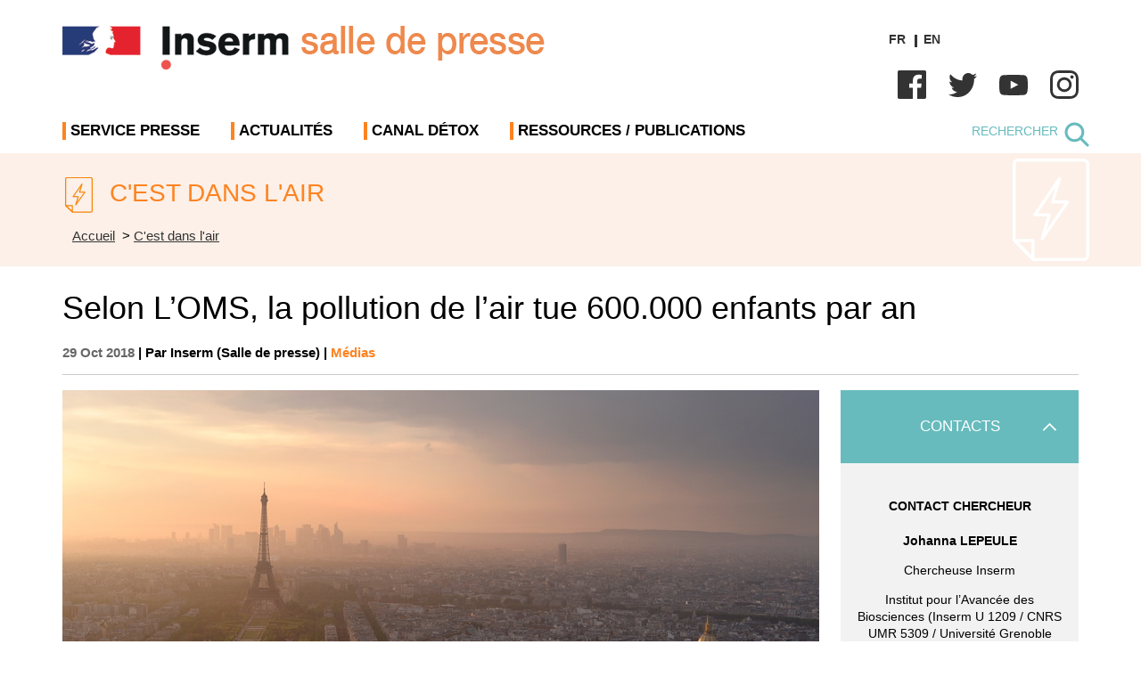

--- FILE ---
content_type: image/svg+xml
request_url: https://presse.inserm.fr/wp-content/themes/inserm_2022/images/twitter_blc.svg
body_size: 423
content:
<?xml version="1.0" encoding="utf-8"?>
<!-- Generator: Adobe Illustrator 16.0.0, SVG Export Plug-In . SVG Version: 6.00 Build 0)  -->
<!DOCTYPE svg PUBLIC "-//W3C//DTD SVG 1.1//EN" "http://www.w3.org/Graphics/SVG/1.1/DTD/svg11.dtd">
<svg version="1.1" id="Calque_1" xmlns="http://www.w3.org/2000/svg" xmlns:xlink="http://www.w3.org/1999/xlink" x="0px" y="0px"
	 width="39.145px" height="32px" viewBox="0 0 39.145 32" enable-background="new 0 0 39.145 32" xml:space="preserve">
<g id="twitter">
	<path fill="#FFFFFF" d="M39.144,3.788c-1.44,0.643-2.988,1.077-4.612,1.272c1.658-1,2.931-2.583,3.532-4.469
		c-1.552,0.926-3.271,1.598-5.101,1.96C31.499,0.981,29.411,0,27.102,0c-4.437,0-8.032,3.617-8.032,8.078
		c0,0.633,0.071,1.25,0.208,1.841C12.603,9.581,6.686,6.366,2.725,1.479C2.034,2.672,1.637,4.06,1.637,5.54
		c0,2.803,1.418,5.276,3.572,6.724c-1.315-0.042-2.555-0.405-3.637-1.01c0,0.034,0,0.067,0,0.102c0,3.914,2.768,7.179,6.442,7.921
		c-0.676,0.184-1.385,0.283-2.116,0.283c-0.519,0-1.021-0.051-1.511-0.146c1.021,3.209,3.987,5.545,7.502,5.61
		c-2.749,2.166-6.211,3.457-9.975,3.457c-0.647,0-1.287-0.039-1.916-0.112C3.554,30.662,7.776,32,12.311,32
		c14.771,0,22.85-12.309,22.85-22.984c0-0.351-0.008-0.698-0.022-1.045C36.706,6.831,38.067,5.408,39.144,3.788z"/>
</g>
</svg>


--- FILE ---
content_type: image/svg+xml
request_url: https://presse.inserm.fr/wp-content/themes/inserm_2022/images/actu_o2.svg
body_size: 424
content:
<?xml version="1.0" encoding="utf-8"?>
<!-- Generator: Adobe Illustrator 16.0.0, SVG Export Plug-In . SVG Version: 6.00 Build 0)  -->
<!DOCTYPE svg PUBLIC "-//W3C//DTD SVG 1.1//EN" "http://www.w3.org/Graphics/SVG/1.1/DTD/svg11.dtd">
<svg version="1.1" id="Calque_1" xmlns="http://www.w3.org/2000/svg" xmlns:xlink="http://www.w3.org/1999/xlink" x="0px" y="0px"
	 width="49.953px" height="66px" viewBox="0 0 49.953 66" enable-background="new 0 0 49.953 66" xml:space="preserve">
<path fill="none" stroke="#F78507" stroke-width="2" d="M0.999,3.187c0.24-2.65,2.479-2.513,2.479-2.513h42.961
	c2.479,0.241,2.515,2.582,2.515,2.582v58.901c-0.379,2.719-2.479,2.512-2.479,2.512H13.495L1.034,52.208L0.999,3.187z"/>
<polygon fill="none" stroke="#F78507" stroke-width="2" stroke-linejoin="round" points="13.241,52.532 1.39,52.532 13.241,64.355 
	"/>
<g>
	<path fill="#EE7D01" stroke="#F78507" d="M30.537,11.984c-0.142,0.017-0.281,0.087-0.353,0.212L14.05,35.644
		c-0.21,0.3,0.055,0.775,0.405,0.775h8.778L18.8,51.141c-0.07,0.229,0.053,0.494,0.264,0.583c0.211,0.105,0.477,0.036,0.617-0.159
		L36.2,27.887c0.211-0.3-0.035-0.774-0.404-0.774h-9.061l4.328-14.494C31.17,12.302,30.854,11.932,30.537,11.984L30.537,11.984z
		 M29.217,15.352l-3.624,12.113c-0.089,0.299,0.176,0.635,0.475,0.635h8.798L20.647,48.429l3.729-12.36
		c0.088-0.299-0.176-0.651-0.476-0.635h-8.496L29.217,15.352L29.217,15.352z"/>
</g>
</svg>


--- FILE ---
content_type: image/svg+xml
request_url: https://presse.inserm.fr/wp-content/themes/inserm_2022/images/actu_blc.svg
body_size: 428
content:
<?xml version="1.0" encoding="utf-8"?>
<!-- Generator: Adobe Illustrator 15.0.0, SVG Export Plug-In . SVG Version: 6.00 Build 0)  -->
<!DOCTYPE svg PUBLIC "-//W3C//DTD SVG 1.1//EN" "http://www.w3.org/Graphics/SVG/1.1/DTD/svg11.dtd">
<svg version="1.1" id="Calque_1" xmlns="http://www.w3.org/2000/svg" xmlns:xlink="http://www.w3.org/1999/xlink" x="0px" y="0px"
	 width="49.953px" height="66px" viewBox="125.498 88.99 49.953 66" enable-background="new 125.498 88.99 49.953 66"
	 xml:space="preserve">
<path fill="none" stroke="#FFFFFF" stroke-width="2" d="M126.498,92.504c0.24-2.65,2.479-2.513,2.479-2.513h42.961
	c2.479,0.241,2.514,2.582,2.514,2.582v58.901c-0.379,2.719-2.479,2.512-2.479,2.512h-32.979l-12.461-12.461L126.498,92.504z"/>
<polygon fill="none" stroke="#FFFFFF" stroke-width="2" stroke-linejoin="round" points="138.74,141.85 126.889,141.85 
	138.74,153.673 "/>
<g>
	<path fill="#FFFFFF" stroke="#FFFFFF" d="M156.036,101.302c-0.142,0.017-0.281,0.087-0.353,0.212l-16.134,23.447
		c-0.21,0.3,0.054,0.775,0.405,0.775h8.779l-4.434,14.722c-0.07,0.229,0.053,0.494,0.264,0.583c0.211,0.105,0.476,0.036,0.617-0.159
		l16.519-23.678c0.211-0.3-0.035-0.775-0.404-0.775h-9.06l4.328-14.493C156.669,101.619,156.354,101.249,156.036,101.302
		L156.036,101.302z M154.716,104.669l-3.624,12.113c-0.089,0.299,0.176,0.635,0.475,0.635h8.797l-14.217,20.329l3.729-12.36
		c0.088-0.299-0.176-0.651-0.476-0.635h-8.496L154.716,104.669L154.716,104.669z"/>
</g>
</svg>
